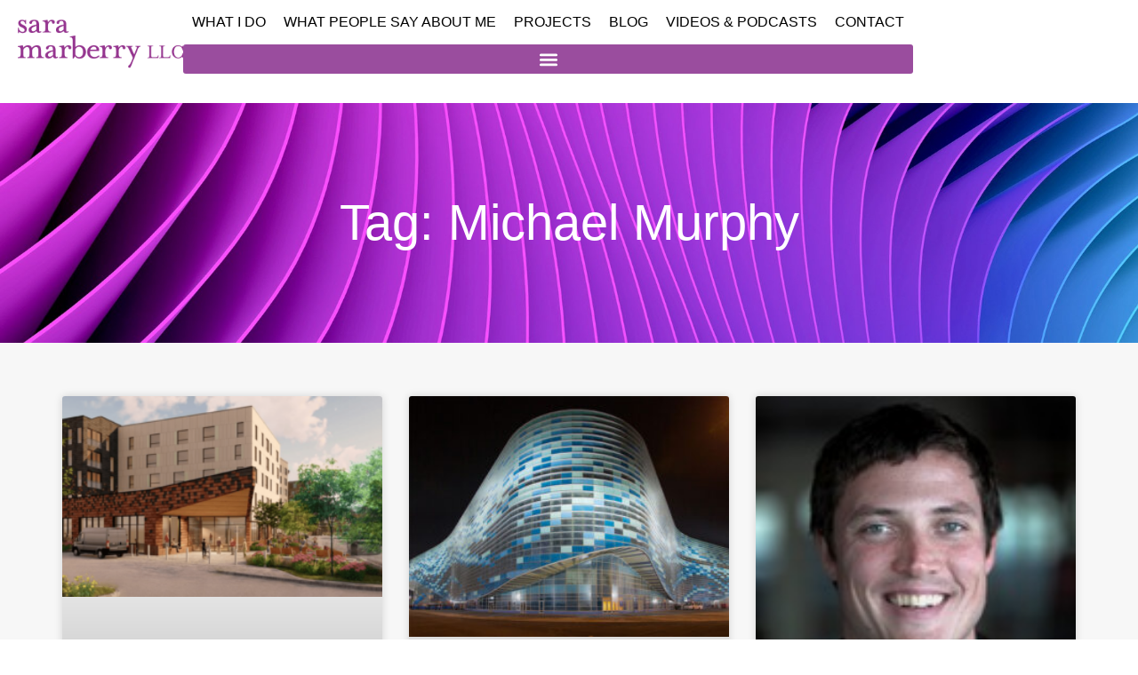

--- FILE ---
content_type: text/html; charset=utf-8
request_url: https://www.google.com/recaptcha/api2/anchor?ar=1&k=6LfhnmArAAAAAM4YLEbUAvsyPTUdV8w4zfvWL82f&co=aHR0cHM6Ly93d3cuc2FyYW1hcmJlcnJ5LmNvbTo0NDM.&hl=en&v=7gg7H51Q-naNfhmCP3_R47ho&size=invisible&anchor-ms=20000&execute-ms=30000&cb=u1356326yyyb
body_size: 48215
content:
<!DOCTYPE HTML><html dir="ltr" lang="en"><head><meta http-equiv="Content-Type" content="text/html; charset=UTF-8">
<meta http-equiv="X-UA-Compatible" content="IE=edge">
<title>reCAPTCHA</title>
<style type="text/css">
/* cyrillic-ext */
@font-face {
  font-family: 'Roboto';
  font-style: normal;
  font-weight: 400;
  font-stretch: 100%;
  src: url(//fonts.gstatic.com/s/roboto/v48/KFO7CnqEu92Fr1ME7kSn66aGLdTylUAMa3GUBHMdazTgWw.woff2) format('woff2');
  unicode-range: U+0460-052F, U+1C80-1C8A, U+20B4, U+2DE0-2DFF, U+A640-A69F, U+FE2E-FE2F;
}
/* cyrillic */
@font-face {
  font-family: 'Roboto';
  font-style: normal;
  font-weight: 400;
  font-stretch: 100%;
  src: url(//fonts.gstatic.com/s/roboto/v48/KFO7CnqEu92Fr1ME7kSn66aGLdTylUAMa3iUBHMdazTgWw.woff2) format('woff2');
  unicode-range: U+0301, U+0400-045F, U+0490-0491, U+04B0-04B1, U+2116;
}
/* greek-ext */
@font-face {
  font-family: 'Roboto';
  font-style: normal;
  font-weight: 400;
  font-stretch: 100%;
  src: url(//fonts.gstatic.com/s/roboto/v48/KFO7CnqEu92Fr1ME7kSn66aGLdTylUAMa3CUBHMdazTgWw.woff2) format('woff2');
  unicode-range: U+1F00-1FFF;
}
/* greek */
@font-face {
  font-family: 'Roboto';
  font-style: normal;
  font-weight: 400;
  font-stretch: 100%;
  src: url(//fonts.gstatic.com/s/roboto/v48/KFO7CnqEu92Fr1ME7kSn66aGLdTylUAMa3-UBHMdazTgWw.woff2) format('woff2');
  unicode-range: U+0370-0377, U+037A-037F, U+0384-038A, U+038C, U+038E-03A1, U+03A3-03FF;
}
/* math */
@font-face {
  font-family: 'Roboto';
  font-style: normal;
  font-weight: 400;
  font-stretch: 100%;
  src: url(//fonts.gstatic.com/s/roboto/v48/KFO7CnqEu92Fr1ME7kSn66aGLdTylUAMawCUBHMdazTgWw.woff2) format('woff2');
  unicode-range: U+0302-0303, U+0305, U+0307-0308, U+0310, U+0312, U+0315, U+031A, U+0326-0327, U+032C, U+032F-0330, U+0332-0333, U+0338, U+033A, U+0346, U+034D, U+0391-03A1, U+03A3-03A9, U+03B1-03C9, U+03D1, U+03D5-03D6, U+03F0-03F1, U+03F4-03F5, U+2016-2017, U+2034-2038, U+203C, U+2040, U+2043, U+2047, U+2050, U+2057, U+205F, U+2070-2071, U+2074-208E, U+2090-209C, U+20D0-20DC, U+20E1, U+20E5-20EF, U+2100-2112, U+2114-2115, U+2117-2121, U+2123-214F, U+2190, U+2192, U+2194-21AE, U+21B0-21E5, U+21F1-21F2, U+21F4-2211, U+2213-2214, U+2216-22FF, U+2308-230B, U+2310, U+2319, U+231C-2321, U+2336-237A, U+237C, U+2395, U+239B-23B7, U+23D0, U+23DC-23E1, U+2474-2475, U+25AF, U+25B3, U+25B7, U+25BD, U+25C1, U+25CA, U+25CC, U+25FB, U+266D-266F, U+27C0-27FF, U+2900-2AFF, U+2B0E-2B11, U+2B30-2B4C, U+2BFE, U+3030, U+FF5B, U+FF5D, U+1D400-1D7FF, U+1EE00-1EEFF;
}
/* symbols */
@font-face {
  font-family: 'Roboto';
  font-style: normal;
  font-weight: 400;
  font-stretch: 100%;
  src: url(//fonts.gstatic.com/s/roboto/v48/KFO7CnqEu92Fr1ME7kSn66aGLdTylUAMaxKUBHMdazTgWw.woff2) format('woff2');
  unicode-range: U+0001-000C, U+000E-001F, U+007F-009F, U+20DD-20E0, U+20E2-20E4, U+2150-218F, U+2190, U+2192, U+2194-2199, U+21AF, U+21E6-21F0, U+21F3, U+2218-2219, U+2299, U+22C4-22C6, U+2300-243F, U+2440-244A, U+2460-24FF, U+25A0-27BF, U+2800-28FF, U+2921-2922, U+2981, U+29BF, U+29EB, U+2B00-2BFF, U+4DC0-4DFF, U+FFF9-FFFB, U+10140-1018E, U+10190-1019C, U+101A0, U+101D0-101FD, U+102E0-102FB, U+10E60-10E7E, U+1D2C0-1D2D3, U+1D2E0-1D37F, U+1F000-1F0FF, U+1F100-1F1AD, U+1F1E6-1F1FF, U+1F30D-1F30F, U+1F315, U+1F31C, U+1F31E, U+1F320-1F32C, U+1F336, U+1F378, U+1F37D, U+1F382, U+1F393-1F39F, U+1F3A7-1F3A8, U+1F3AC-1F3AF, U+1F3C2, U+1F3C4-1F3C6, U+1F3CA-1F3CE, U+1F3D4-1F3E0, U+1F3ED, U+1F3F1-1F3F3, U+1F3F5-1F3F7, U+1F408, U+1F415, U+1F41F, U+1F426, U+1F43F, U+1F441-1F442, U+1F444, U+1F446-1F449, U+1F44C-1F44E, U+1F453, U+1F46A, U+1F47D, U+1F4A3, U+1F4B0, U+1F4B3, U+1F4B9, U+1F4BB, U+1F4BF, U+1F4C8-1F4CB, U+1F4D6, U+1F4DA, U+1F4DF, U+1F4E3-1F4E6, U+1F4EA-1F4ED, U+1F4F7, U+1F4F9-1F4FB, U+1F4FD-1F4FE, U+1F503, U+1F507-1F50B, U+1F50D, U+1F512-1F513, U+1F53E-1F54A, U+1F54F-1F5FA, U+1F610, U+1F650-1F67F, U+1F687, U+1F68D, U+1F691, U+1F694, U+1F698, U+1F6AD, U+1F6B2, U+1F6B9-1F6BA, U+1F6BC, U+1F6C6-1F6CF, U+1F6D3-1F6D7, U+1F6E0-1F6EA, U+1F6F0-1F6F3, U+1F6F7-1F6FC, U+1F700-1F7FF, U+1F800-1F80B, U+1F810-1F847, U+1F850-1F859, U+1F860-1F887, U+1F890-1F8AD, U+1F8B0-1F8BB, U+1F8C0-1F8C1, U+1F900-1F90B, U+1F93B, U+1F946, U+1F984, U+1F996, U+1F9E9, U+1FA00-1FA6F, U+1FA70-1FA7C, U+1FA80-1FA89, U+1FA8F-1FAC6, U+1FACE-1FADC, U+1FADF-1FAE9, U+1FAF0-1FAF8, U+1FB00-1FBFF;
}
/* vietnamese */
@font-face {
  font-family: 'Roboto';
  font-style: normal;
  font-weight: 400;
  font-stretch: 100%;
  src: url(//fonts.gstatic.com/s/roboto/v48/KFO7CnqEu92Fr1ME7kSn66aGLdTylUAMa3OUBHMdazTgWw.woff2) format('woff2');
  unicode-range: U+0102-0103, U+0110-0111, U+0128-0129, U+0168-0169, U+01A0-01A1, U+01AF-01B0, U+0300-0301, U+0303-0304, U+0308-0309, U+0323, U+0329, U+1EA0-1EF9, U+20AB;
}
/* latin-ext */
@font-face {
  font-family: 'Roboto';
  font-style: normal;
  font-weight: 400;
  font-stretch: 100%;
  src: url(//fonts.gstatic.com/s/roboto/v48/KFO7CnqEu92Fr1ME7kSn66aGLdTylUAMa3KUBHMdazTgWw.woff2) format('woff2');
  unicode-range: U+0100-02BA, U+02BD-02C5, U+02C7-02CC, U+02CE-02D7, U+02DD-02FF, U+0304, U+0308, U+0329, U+1D00-1DBF, U+1E00-1E9F, U+1EF2-1EFF, U+2020, U+20A0-20AB, U+20AD-20C0, U+2113, U+2C60-2C7F, U+A720-A7FF;
}
/* latin */
@font-face {
  font-family: 'Roboto';
  font-style: normal;
  font-weight: 400;
  font-stretch: 100%;
  src: url(//fonts.gstatic.com/s/roboto/v48/KFO7CnqEu92Fr1ME7kSn66aGLdTylUAMa3yUBHMdazQ.woff2) format('woff2');
  unicode-range: U+0000-00FF, U+0131, U+0152-0153, U+02BB-02BC, U+02C6, U+02DA, U+02DC, U+0304, U+0308, U+0329, U+2000-206F, U+20AC, U+2122, U+2191, U+2193, U+2212, U+2215, U+FEFF, U+FFFD;
}
/* cyrillic-ext */
@font-face {
  font-family: 'Roboto';
  font-style: normal;
  font-weight: 500;
  font-stretch: 100%;
  src: url(//fonts.gstatic.com/s/roboto/v48/KFO7CnqEu92Fr1ME7kSn66aGLdTylUAMa3GUBHMdazTgWw.woff2) format('woff2');
  unicode-range: U+0460-052F, U+1C80-1C8A, U+20B4, U+2DE0-2DFF, U+A640-A69F, U+FE2E-FE2F;
}
/* cyrillic */
@font-face {
  font-family: 'Roboto';
  font-style: normal;
  font-weight: 500;
  font-stretch: 100%;
  src: url(//fonts.gstatic.com/s/roboto/v48/KFO7CnqEu92Fr1ME7kSn66aGLdTylUAMa3iUBHMdazTgWw.woff2) format('woff2');
  unicode-range: U+0301, U+0400-045F, U+0490-0491, U+04B0-04B1, U+2116;
}
/* greek-ext */
@font-face {
  font-family: 'Roboto';
  font-style: normal;
  font-weight: 500;
  font-stretch: 100%;
  src: url(//fonts.gstatic.com/s/roboto/v48/KFO7CnqEu92Fr1ME7kSn66aGLdTylUAMa3CUBHMdazTgWw.woff2) format('woff2');
  unicode-range: U+1F00-1FFF;
}
/* greek */
@font-face {
  font-family: 'Roboto';
  font-style: normal;
  font-weight: 500;
  font-stretch: 100%;
  src: url(//fonts.gstatic.com/s/roboto/v48/KFO7CnqEu92Fr1ME7kSn66aGLdTylUAMa3-UBHMdazTgWw.woff2) format('woff2');
  unicode-range: U+0370-0377, U+037A-037F, U+0384-038A, U+038C, U+038E-03A1, U+03A3-03FF;
}
/* math */
@font-face {
  font-family: 'Roboto';
  font-style: normal;
  font-weight: 500;
  font-stretch: 100%;
  src: url(//fonts.gstatic.com/s/roboto/v48/KFO7CnqEu92Fr1ME7kSn66aGLdTylUAMawCUBHMdazTgWw.woff2) format('woff2');
  unicode-range: U+0302-0303, U+0305, U+0307-0308, U+0310, U+0312, U+0315, U+031A, U+0326-0327, U+032C, U+032F-0330, U+0332-0333, U+0338, U+033A, U+0346, U+034D, U+0391-03A1, U+03A3-03A9, U+03B1-03C9, U+03D1, U+03D5-03D6, U+03F0-03F1, U+03F4-03F5, U+2016-2017, U+2034-2038, U+203C, U+2040, U+2043, U+2047, U+2050, U+2057, U+205F, U+2070-2071, U+2074-208E, U+2090-209C, U+20D0-20DC, U+20E1, U+20E5-20EF, U+2100-2112, U+2114-2115, U+2117-2121, U+2123-214F, U+2190, U+2192, U+2194-21AE, U+21B0-21E5, U+21F1-21F2, U+21F4-2211, U+2213-2214, U+2216-22FF, U+2308-230B, U+2310, U+2319, U+231C-2321, U+2336-237A, U+237C, U+2395, U+239B-23B7, U+23D0, U+23DC-23E1, U+2474-2475, U+25AF, U+25B3, U+25B7, U+25BD, U+25C1, U+25CA, U+25CC, U+25FB, U+266D-266F, U+27C0-27FF, U+2900-2AFF, U+2B0E-2B11, U+2B30-2B4C, U+2BFE, U+3030, U+FF5B, U+FF5D, U+1D400-1D7FF, U+1EE00-1EEFF;
}
/* symbols */
@font-face {
  font-family: 'Roboto';
  font-style: normal;
  font-weight: 500;
  font-stretch: 100%;
  src: url(//fonts.gstatic.com/s/roboto/v48/KFO7CnqEu92Fr1ME7kSn66aGLdTylUAMaxKUBHMdazTgWw.woff2) format('woff2');
  unicode-range: U+0001-000C, U+000E-001F, U+007F-009F, U+20DD-20E0, U+20E2-20E4, U+2150-218F, U+2190, U+2192, U+2194-2199, U+21AF, U+21E6-21F0, U+21F3, U+2218-2219, U+2299, U+22C4-22C6, U+2300-243F, U+2440-244A, U+2460-24FF, U+25A0-27BF, U+2800-28FF, U+2921-2922, U+2981, U+29BF, U+29EB, U+2B00-2BFF, U+4DC0-4DFF, U+FFF9-FFFB, U+10140-1018E, U+10190-1019C, U+101A0, U+101D0-101FD, U+102E0-102FB, U+10E60-10E7E, U+1D2C0-1D2D3, U+1D2E0-1D37F, U+1F000-1F0FF, U+1F100-1F1AD, U+1F1E6-1F1FF, U+1F30D-1F30F, U+1F315, U+1F31C, U+1F31E, U+1F320-1F32C, U+1F336, U+1F378, U+1F37D, U+1F382, U+1F393-1F39F, U+1F3A7-1F3A8, U+1F3AC-1F3AF, U+1F3C2, U+1F3C4-1F3C6, U+1F3CA-1F3CE, U+1F3D4-1F3E0, U+1F3ED, U+1F3F1-1F3F3, U+1F3F5-1F3F7, U+1F408, U+1F415, U+1F41F, U+1F426, U+1F43F, U+1F441-1F442, U+1F444, U+1F446-1F449, U+1F44C-1F44E, U+1F453, U+1F46A, U+1F47D, U+1F4A3, U+1F4B0, U+1F4B3, U+1F4B9, U+1F4BB, U+1F4BF, U+1F4C8-1F4CB, U+1F4D6, U+1F4DA, U+1F4DF, U+1F4E3-1F4E6, U+1F4EA-1F4ED, U+1F4F7, U+1F4F9-1F4FB, U+1F4FD-1F4FE, U+1F503, U+1F507-1F50B, U+1F50D, U+1F512-1F513, U+1F53E-1F54A, U+1F54F-1F5FA, U+1F610, U+1F650-1F67F, U+1F687, U+1F68D, U+1F691, U+1F694, U+1F698, U+1F6AD, U+1F6B2, U+1F6B9-1F6BA, U+1F6BC, U+1F6C6-1F6CF, U+1F6D3-1F6D7, U+1F6E0-1F6EA, U+1F6F0-1F6F3, U+1F6F7-1F6FC, U+1F700-1F7FF, U+1F800-1F80B, U+1F810-1F847, U+1F850-1F859, U+1F860-1F887, U+1F890-1F8AD, U+1F8B0-1F8BB, U+1F8C0-1F8C1, U+1F900-1F90B, U+1F93B, U+1F946, U+1F984, U+1F996, U+1F9E9, U+1FA00-1FA6F, U+1FA70-1FA7C, U+1FA80-1FA89, U+1FA8F-1FAC6, U+1FACE-1FADC, U+1FADF-1FAE9, U+1FAF0-1FAF8, U+1FB00-1FBFF;
}
/* vietnamese */
@font-face {
  font-family: 'Roboto';
  font-style: normal;
  font-weight: 500;
  font-stretch: 100%;
  src: url(//fonts.gstatic.com/s/roboto/v48/KFO7CnqEu92Fr1ME7kSn66aGLdTylUAMa3OUBHMdazTgWw.woff2) format('woff2');
  unicode-range: U+0102-0103, U+0110-0111, U+0128-0129, U+0168-0169, U+01A0-01A1, U+01AF-01B0, U+0300-0301, U+0303-0304, U+0308-0309, U+0323, U+0329, U+1EA0-1EF9, U+20AB;
}
/* latin-ext */
@font-face {
  font-family: 'Roboto';
  font-style: normal;
  font-weight: 500;
  font-stretch: 100%;
  src: url(//fonts.gstatic.com/s/roboto/v48/KFO7CnqEu92Fr1ME7kSn66aGLdTylUAMa3KUBHMdazTgWw.woff2) format('woff2');
  unicode-range: U+0100-02BA, U+02BD-02C5, U+02C7-02CC, U+02CE-02D7, U+02DD-02FF, U+0304, U+0308, U+0329, U+1D00-1DBF, U+1E00-1E9F, U+1EF2-1EFF, U+2020, U+20A0-20AB, U+20AD-20C0, U+2113, U+2C60-2C7F, U+A720-A7FF;
}
/* latin */
@font-face {
  font-family: 'Roboto';
  font-style: normal;
  font-weight: 500;
  font-stretch: 100%;
  src: url(//fonts.gstatic.com/s/roboto/v48/KFO7CnqEu92Fr1ME7kSn66aGLdTylUAMa3yUBHMdazQ.woff2) format('woff2');
  unicode-range: U+0000-00FF, U+0131, U+0152-0153, U+02BB-02BC, U+02C6, U+02DA, U+02DC, U+0304, U+0308, U+0329, U+2000-206F, U+20AC, U+2122, U+2191, U+2193, U+2212, U+2215, U+FEFF, U+FFFD;
}
/* cyrillic-ext */
@font-face {
  font-family: 'Roboto';
  font-style: normal;
  font-weight: 900;
  font-stretch: 100%;
  src: url(//fonts.gstatic.com/s/roboto/v48/KFO7CnqEu92Fr1ME7kSn66aGLdTylUAMa3GUBHMdazTgWw.woff2) format('woff2');
  unicode-range: U+0460-052F, U+1C80-1C8A, U+20B4, U+2DE0-2DFF, U+A640-A69F, U+FE2E-FE2F;
}
/* cyrillic */
@font-face {
  font-family: 'Roboto';
  font-style: normal;
  font-weight: 900;
  font-stretch: 100%;
  src: url(//fonts.gstatic.com/s/roboto/v48/KFO7CnqEu92Fr1ME7kSn66aGLdTylUAMa3iUBHMdazTgWw.woff2) format('woff2');
  unicode-range: U+0301, U+0400-045F, U+0490-0491, U+04B0-04B1, U+2116;
}
/* greek-ext */
@font-face {
  font-family: 'Roboto';
  font-style: normal;
  font-weight: 900;
  font-stretch: 100%;
  src: url(//fonts.gstatic.com/s/roboto/v48/KFO7CnqEu92Fr1ME7kSn66aGLdTylUAMa3CUBHMdazTgWw.woff2) format('woff2');
  unicode-range: U+1F00-1FFF;
}
/* greek */
@font-face {
  font-family: 'Roboto';
  font-style: normal;
  font-weight: 900;
  font-stretch: 100%;
  src: url(//fonts.gstatic.com/s/roboto/v48/KFO7CnqEu92Fr1ME7kSn66aGLdTylUAMa3-UBHMdazTgWw.woff2) format('woff2');
  unicode-range: U+0370-0377, U+037A-037F, U+0384-038A, U+038C, U+038E-03A1, U+03A3-03FF;
}
/* math */
@font-face {
  font-family: 'Roboto';
  font-style: normal;
  font-weight: 900;
  font-stretch: 100%;
  src: url(//fonts.gstatic.com/s/roboto/v48/KFO7CnqEu92Fr1ME7kSn66aGLdTylUAMawCUBHMdazTgWw.woff2) format('woff2');
  unicode-range: U+0302-0303, U+0305, U+0307-0308, U+0310, U+0312, U+0315, U+031A, U+0326-0327, U+032C, U+032F-0330, U+0332-0333, U+0338, U+033A, U+0346, U+034D, U+0391-03A1, U+03A3-03A9, U+03B1-03C9, U+03D1, U+03D5-03D6, U+03F0-03F1, U+03F4-03F5, U+2016-2017, U+2034-2038, U+203C, U+2040, U+2043, U+2047, U+2050, U+2057, U+205F, U+2070-2071, U+2074-208E, U+2090-209C, U+20D0-20DC, U+20E1, U+20E5-20EF, U+2100-2112, U+2114-2115, U+2117-2121, U+2123-214F, U+2190, U+2192, U+2194-21AE, U+21B0-21E5, U+21F1-21F2, U+21F4-2211, U+2213-2214, U+2216-22FF, U+2308-230B, U+2310, U+2319, U+231C-2321, U+2336-237A, U+237C, U+2395, U+239B-23B7, U+23D0, U+23DC-23E1, U+2474-2475, U+25AF, U+25B3, U+25B7, U+25BD, U+25C1, U+25CA, U+25CC, U+25FB, U+266D-266F, U+27C0-27FF, U+2900-2AFF, U+2B0E-2B11, U+2B30-2B4C, U+2BFE, U+3030, U+FF5B, U+FF5D, U+1D400-1D7FF, U+1EE00-1EEFF;
}
/* symbols */
@font-face {
  font-family: 'Roboto';
  font-style: normal;
  font-weight: 900;
  font-stretch: 100%;
  src: url(//fonts.gstatic.com/s/roboto/v48/KFO7CnqEu92Fr1ME7kSn66aGLdTylUAMaxKUBHMdazTgWw.woff2) format('woff2');
  unicode-range: U+0001-000C, U+000E-001F, U+007F-009F, U+20DD-20E0, U+20E2-20E4, U+2150-218F, U+2190, U+2192, U+2194-2199, U+21AF, U+21E6-21F0, U+21F3, U+2218-2219, U+2299, U+22C4-22C6, U+2300-243F, U+2440-244A, U+2460-24FF, U+25A0-27BF, U+2800-28FF, U+2921-2922, U+2981, U+29BF, U+29EB, U+2B00-2BFF, U+4DC0-4DFF, U+FFF9-FFFB, U+10140-1018E, U+10190-1019C, U+101A0, U+101D0-101FD, U+102E0-102FB, U+10E60-10E7E, U+1D2C0-1D2D3, U+1D2E0-1D37F, U+1F000-1F0FF, U+1F100-1F1AD, U+1F1E6-1F1FF, U+1F30D-1F30F, U+1F315, U+1F31C, U+1F31E, U+1F320-1F32C, U+1F336, U+1F378, U+1F37D, U+1F382, U+1F393-1F39F, U+1F3A7-1F3A8, U+1F3AC-1F3AF, U+1F3C2, U+1F3C4-1F3C6, U+1F3CA-1F3CE, U+1F3D4-1F3E0, U+1F3ED, U+1F3F1-1F3F3, U+1F3F5-1F3F7, U+1F408, U+1F415, U+1F41F, U+1F426, U+1F43F, U+1F441-1F442, U+1F444, U+1F446-1F449, U+1F44C-1F44E, U+1F453, U+1F46A, U+1F47D, U+1F4A3, U+1F4B0, U+1F4B3, U+1F4B9, U+1F4BB, U+1F4BF, U+1F4C8-1F4CB, U+1F4D6, U+1F4DA, U+1F4DF, U+1F4E3-1F4E6, U+1F4EA-1F4ED, U+1F4F7, U+1F4F9-1F4FB, U+1F4FD-1F4FE, U+1F503, U+1F507-1F50B, U+1F50D, U+1F512-1F513, U+1F53E-1F54A, U+1F54F-1F5FA, U+1F610, U+1F650-1F67F, U+1F687, U+1F68D, U+1F691, U+1F694, U+1F698, U+1F6AD, U+1F6B2, U+1F6B9-1F6BA, U+1F6BC, U+1F6C6-1F6CF, U+1F6D3-1F6D7, U+1F6E0-1F6EA, U+1F6F0-1F6F3, U+1F6F7-1F6FC, U+1F700-1F7FF, U+1F800-1F80B, U+1F810-1F847, U+1F850-1F859, U+1F860-1F887, U+1F890-1F8AD, U+1F8B0-1F8BB, U+1F8C0-1F8C1, U+1F900-1F90B, U+1F93B, U+1F946, U+1F984, U+1F996, U+1F9E9, U+1FA00-1FA6F, U+1FA70-1FA7C, U+1FA80-1FA89, U+1FA8F-1FAC6, U+1FACE-1FADC, U+1FADF-1FAE9, U+1FAF0-1FAF8, U+1FB00-1FBFF;
}
/* vietnamese */
@font-face {
  font-family: 'Roboto';
  font-style: normal;
  font-weight: 900;
  font-stretch: 100%;
  src: url(//fonts.gstatic.com/s/roboto/v48/KFO7CnqEu92Fr1ME7kSn66aGLdTylUAMa3OUBHMdazTgWw.woff2) format('woff2');
  unicode-range: U+0102-0103, U+0110-0111, U+0128-0129, U+0168-0169, U+01A0-01A1, U+01AF-01B0, U+0300-0301, U+0303-0304, U+0308-0309, U+0323, U+0329, U+1EA0-1EF9, U+20AB;
}
/* latin-ext */
@font-face {
  font-family: 'Roboto';
  font-style: normal;
  font-weight: 900;
  font-stretch: 100%;
  src: url(//fonts.gstatic.com/s/roboto/v48/KFO7CnqEu92Fr1ME7kSn66aGLdTylUAMa3KUBHMdazTgWw.woff2) format('woff2');
  unicode-range: U+0100-02BA, U+02BD-02C5, U+02C7-02CC, U+02CE-02D7, U+02DD-02FF, U+0304, U+0308, U+0329, U+1D00-1DBF, U+1E00-1E9F, U+1EF2-1EFF, U+2020, U+20A0-20AB, U+20AD-20C0, U+2113, U+2C60-2C7F, U+A720-A7FF;
}
/* latin */
@font-face {
  font-family: 'Roboto';
  font-style: normal;
  font-weight: 900;
  font-stretch: 100%;
  src: url(//fonts.gstatic.com/s/roboto/v48/KFO7CnqEu92Fr1ME7kSn66aGLdTylUAMa3yUBHMdazQ.woff2) format('woff2');
  unicode-range: U+0000-00FF, U+0131, U+0152-0153, U+02BB-02BC, U+02C6, U+02DA, U+02DC, U+0304, U+0308, U+0329, U+2000-206F, U+20AC, U+2122, U+2191, U+2193, U+2212, U+2215, U+FEFF, U+FFFD;
}

</style>
<link rel="stylesheet" type="text/css" href="https://www.gstatic.com/recaptcha/releases/7gg7H51Q-naNfhmCP3_R47ho/styles__ltr.css">
<script nonce="qSrEd_tjSdl8sNtooFMPlA" type="text/javascript">window['__recaptcha_api'] = 'https://www.google.com/recaptcha/api2/';</script>
<script type="text/javascript" src="https://www.gstatic.com/recaptcha/releases/7gg7H51Q-naNfhmCP3_R47ho/recaptcha__en.js" nonce="qSrEd_tjSdl8sNtooFMPlA">
      
    </script></head>
<body><div id="rc-anchor-alert" class="rc-anchor-alert"></div>
<input type="hidden" id="recaptcha-token" value="[base64]">
<script type="text/javascript" nonce="qSrEd_tjSdl8sNtooFMPlA">
      recaptcha.anchor.Main.init("[\x22ainput\x22,[\x22bgdata\x22,\x22\x22,\[base64]/[base64]/bmV3IFpbdF0obVswXSk6Sz09Mj9uZXcgWlt0XShtWzBdLG1bMV0pOks9PTM/bmV3IFpbdF0obVswXSxtWzFdLG1bMl0pOks9PTQ/[base64]/[base64]/[base64]/[base64]/[base64]/[base64]/[base64]/[base64]/[base64]/[base64]/[base64]/[base64]/[base64]/[base64]\\u003d\\u003d\x22,\[base64]\\u003d\x22,\x22XsKew4oaw6fChcO0S8O9wqF+OsKuOMK1eWlKw7HDrwbDjsK/wpbCv03Dvl/DlzALaDUXewA6R8KuwrZiwrtGIwYlw6TCrQx7w63CiW95wpAPHUjClUYow4fCl8Kqw4lCD3fCpXXDs8KNHcK5wrDDjFkVIMK2woTDlsK1I1Mfwo3CoMOcd8OVwo7DtzTDkF0HfMK4wrXDtMO/YMKWwrp/w4UcLV/CtsKkACZ8Ki/CjUTDnsKBw4TCmcOtw4PCicOwZMKmwpHDphTDvh7Dm2IkwoDDscKtT8K7EcKeI2kdwrMQwro6eAHDuAl4w6XCoDfCl2J2wobDjS/DnUZUw53DiGUOw5crw67DrCDCiCQ/w6LConpjG3BtcVfDoiErLcOeTFXCrcOwW8OcwrtEDcK9wrbCpMOAw6TCvgXCnngULCIaFGc/w6jDnTtbWCzCq2hUwpbCgsOiw6ZmE8O/wpnDjGwxDsKIJC3CnF7Cm149wrrCoMK+PTBHw5nDhzjCrsONM8Kvw5oJwrUWw7wdX8OYHcK8w5rDisK4CiB9w7zDnMKHw58Sa8Oqw57CkR3CiMO/w44Mw4LDgcKAwrPCtcKCw7fDgMK7w4Ftw4zDv8ObRHgydsKowqfDhMOkw5cVNhgJwrt2fFPCoSDDnsOWw4jCo8KSb8K7Qj7DsGsjwpwfw7RQwrTCpyTDpsOdcS7DqXrDmsKgwr/DgQjDkkvCk8O2wr9KEQ7CqmMSwqZaw791w6FcJMOsDx1aw53CgsKQw63ClDLCkgjCjXfClW7CthphV8OHKUdCKMK4wr7DgSYrw7PCqjXDgcKXJsKYP0XDmcKRw4jCpyvDrzI+w5zCrzkRQ0Fnwr9YKMOjBsK3w6PCpn7CjVPCn8KNWMKeLxpeRjYWw6/DhsKhw7LCrXh6WwTDqjI4AsOhZAF7RQnDl0zDswoSwqYzwpoxaMKWwqh1w4UPwrN+eMOkU3E9JjXCoVzCnx8tVwIDQxLDqcKew4k7w7LDmcOQw5t/woPCqsKZCRFmwqzCmQrCtXxZccOJcsK0worCmsKAwo/CisOjXWzDhsOjb0zDpiFSQEJwwqdMwqAkw6fCjcKkwrXCscKowqEfTgnDmVkHw6DCgsKjeQhSw5lVw5tdw6bCmsKEw7rDrcO+UDRXwrw9wo9caQDCt8K/w6Ymwox4wr9GQQLDoMK4LjcoLgvCqMKXGcOmwrDDgMOoYMKmw4IsOMK+wqwfwq3CscK4amNfwq0Lw6VmwrEpw5/DpsKQb8KowpByRR7CpGMKw7QLfREEwq0jw4bDqsO5wrbDq8Kkw7wHwr5nDFHDnsKMwpfDuGjCmsOjYsKzw4/ChcKnW8KHCsOkXSrDocK/bV7Dh8KhMsOxdmvCl8O6d8OMw55VQcKNw5/CuW17wpU6fjs7wqTDsG3DqsOHwq3DiMKqKx9/w4rDhsObwpnCgVHCpCFqwo9tRcODRsOMwofCnMKuwqTChmHCqsO+f8KYDcKWwq7DrmVaYXtlRcKGfMKsHcKhwqrCuMONw4EKw7Bww6PCnDZYwr7Cpn7DpkTCtkHCvk4Lw5PDjsKnF8Khwq00QQgjwrbCpsOfFX/CtVRFwrUMw6dHOsK0QUwWQ8OpKVfDoCJXwogWwoPDvMO/WMKgO8K+wrZvw53Cs8KTWcKEasKzQ8O6PG8fwpzCnMKcMB/CkWnDmsKrYUE7dDwyEgLCn8OOAMOpw7J4M8KBw6doF2bCjHrCiyrDnXjCisO3ZCHDisOyKcKpw5kIbsKCBTvCl8KkODsJCsK6OCJgw4UybsKoSR3DosOcwpLCtDZHfsK1eTszwrolw6rCqMKHDsO/UcOKw5BswqTDuMKtw43Dg1MwLcOPwoBlwpHDpG8awp/CiDvCucKBwp4CwrrDszLDm2RMw5lyYMKDw5LCn1fDjsKuwpjDmsOxw40/M8OLwrI5O8KVc8KHY8KTwqjDmQdMw5d6Xl81C24SdDDDpMKkDSrDk8OcXMOFw4TCmRLDuMK9WgAnXsO7HzQUe8OZBAPDojdWGMKTw6vCmcKNaW7DpG3DlMOIwoPDnMKwW8Kww5bCkh7CisKTw5VQw44BOzbDrAlKwpVLwp1cLmxwwqfCj8KKFMOBCk/DmlA2wrPDrMOFw4XCvEBGw7HCjcKNRMKJbRVcNRbDoXoXZMKtwq3DmmMyLF1PWhzDiBDDtxgWwo8RNX3CmgnDuHB9GMO5w7PCtX7DnsOMZ1FawqFJcX1Iw4DDucOmw4Q7wqBaw6ZJwr/DoyZJdlXDkG4ib8ONIMK9wrrDgmfCljLDoQZ6UcK0woV8EzHCusOawp3Cmw7CrMOMw5XDuWNoDADDuAPDgMKHwphww5PCjS52w6PDoEZ6w5/CgXxtA8OFXsO4OMKUwr0Iw5LDgMOPb3DDqznCjhXCt3/CrkTDtFjCqyrCl8KqAcOTHcKkB8KdfHbDiFpPwrLDgWIKJx49BBvCkD7CljXDssKaSkExwph6w6oAw4DDnMOaJx0ew7rDuMKIwpLCkcOIwpHDl8O1IlXCjWNNDsKHwozCsV4HwooCcmPCtnptw7DDj8OVbg/CusO+fMO8w4LDqQwVM8OCwo/DuhFsDMO5w4Qsw4tIw4LDvQTDhSwBK8Ozw50mw5Ycw6AacMONeBLDoMKZw7E9YsKHSMKiJ2HDtcKyEjMPw4gEw7jClMK6cyrCvsOpTcOHd8KPW8ObbMKmDsO5wpvCvxt5wr5YQcOaHcKTw4dvw798csOZRMKIRsOdBcKow5oPOkXCuH/DscOLwprDhsOAS8Kcw5HDjsKmw79/BMKbIsONw7wIwoJdw7R6wrl4wqDDjMO5w7PDgm1Ea8KJdMKZwpJEwqTCtsKew7k/Yg90w47DhWJcLQrCpmUsLcKqw44XwqrCqiVewprDpAbDt8OcwrjDsMOhw6vCksKNw45USMKtCTHCiMOnP8KPV8KpwpAiwp/Dv14uwozDj11Nw63DoVtHUzjDvUjCq8KiwoLDpcOZw4poKgNow6HCmsKFbMK0w7JkwrHDrcOdw5PDlcOwL8OGw5nDiRoNw7pbbis6wrlwR8OxAhptw7how7/Ckl5kw7LCtsKJHTYAci3DrQHCuMO4w7zCl8KuwphLIkhPw5LDnyXCgsKTSmR4w53Cp8K0w6VAEHcOw77DpWHCh8K3wr08GsK+GMKDwr7CsW/DssOAwoFFwpkmGMO3w4USfsKRw7DCmcKAwqfCk2/DsMKawqtqwqNzwoJhWsO/[base64]/[base64]/CisKawrJtPMK8fFRPwrHCu8KKD8KSS180XMOtw5FFf8KnZcKFw7ZVczwRPsKlHcKZwqB6F8OyZMOuw75Pw7nDnRTDssKZw6/CoGTDkMONCVrChsKWVsKkXsOXw4fDhxhUFcKqwpbDtcOYF8Owwo8Tw5/[base64]/DgQAodRQGwqsLw6PDiMOGwpwNT8KuFEhkesOmG8K+WMKCwrpjwpt5HcOBHGExwpzCscOtwpjDuSpyaG3CuBd3IsKBSWnCigfDjn7CocKCYMOGw47DnMOoXsOhRl/CosOJwrRXw4U6RcKqwqnDiDnCn8KnVxN9wqERwr/Csw/DqADCnxkcwqFoZB/Cr8ONwrrDrsKcYcKtwqTCngLDqiE3SQXCuAkEMVtywr3CmcOAbsKYwq0bw7vCpFbCsMO5MkTCssKMwqDCtF40w4pOw7DDoHHDnsKSwok5w7lxExjClXTCnsKnwrpjw5zCu8Khw73CksK/GC4AwrTDvhphHGHCj8KJM8OJLMKfwrZbQsKcDsKIwqZOGXt/EyNUw5jDnGDCumYbCsO+clzDiMKJP1XDs8KTH8OVw6d7KWrCghpSd2bDgWA1wrJdwpvCpUpRw5EWBsKWSkwcJ8OSw6whwrBXSDdoH8O9w78oSMO3UsKTZMOxRyPCpcO6wr5Rw5rDq8O3w6rDh8OdZiDDvMOzAsKjN8KNLX7DmwXDkMOIw5nCqcOPw4s/wqjDssORwrrCmcO5eiVwG8Kyw5xCw7XDniEnXjvCrmhWQMK9w43DqsOWwo8scMKBZcOFcsKpwrvCuwZzcsOvw63DrATCgMKWGQ4Wwo/DlwwhA8OkUHrCkcKEwpgIwohAw4bDpA9HwrPDpsK2wqDCoTQ3wpPCk8OUHktqwr/[base64]/[base64]/CjcOtw7vDoEBLJMOQCjPCgWp7w4vDh8KqRQbCuHZlw4zDjzbCsDB/G2PCsA0jIQkgM8Kqw4/Cg2vDt8KXB1Qsw7w6woLDvQ9dPMOcMCrDggcjw7jCrm8Sa8OYw7/[base64]/Ct8KPHxwaMEEcaE5cwrgtw7lWw6PCq8KwwpRNw5zDu2rCs1XDiyU4PcK8TiZ9BcOTHMKSwoPDvsOHcEdGwqbDvMKVwo1ew4zDpcK/b1/DvsKedRjDgWJgwoYKXsOwcEZfw6B+wpkfwrbDvDHCgxJvw6PDoMKrwo5IRMOmwrLDlsKDwprDiFnCtHlMUwjCgMOfRQQrwqd9w4xsw6/Dl1R/FsKUFV8DYQDCrcKpwpPCr21Ow4BxcFYgXR9Dw7UPDhA/wqtlw4hOJD5FwqvCgcO/w5bCl8KIwo1OFsOxwpbCkcKUNwHDmlPCmsOsMcOIY8Otw4LDkcKkHCdxdEzCv0R9T8OeKMOBcF4lDzZLwoIvwq3CkcKQPjATQMOGw7fCncOsdcO8wr/CmcOQAh/DrBpJw5QQXFZgw4Aow5zDusKrDMK0fCg0dsKVwo5HVVFvBlHDqcOhwpI1w47DlFvDsS1BLkklwoobwp3DvMKjw5o1wrHClUnCjMOpN8K4wqnCicKrAw3DpT3Cv8OZw60vMQUBw657wrl2w5/Cl2HDsiwpecOjdiVwwo7CgTfCu8OuKsK8L8OKGsKhw53CgsKQw6E7DjZpw5TDpcOEw6vDjcKHw6UqeMKuecKCw5R0wq7CgiLDpMK1wpzDnXjCtg5iCRfCqsKiw4gXw6DDu2rCtMKPd8KHHcKSw7bDj8OAwoMmwoDCjGnCvcOqw7/Dk13Ck8OiAMOaOsOUNAjCpMKIRcKyGFALwp5cwqbCgw7DucKHwrNswpoTBS9Fw6DDoMKpw4TDkMOywobCjsKFw7QZwpxgF8K1ZcODw53CrcKJw5DDtMKVwq0mw63DswRQaXYSXcOqwqcow4/CsFDDqwTDuMO+wrHDlgnCqMOhwqhTw4jDsF/DqBs7w6RQOMKHVsKaO2fCtsK/wqUwBsKTdzVsaMOfwrJWw5fCm3jDrsO9w68KF14/w6kJU3BqwrpOWsOSA3TChcKLUnHCgsK2TcKqGDXCmxjDr8OVw7PCkMKyJ31vw4J5wqRxZ3VqIsOMPsKrwrfCvcOYCHbDtMOjwoMBw4UVw4tGwrvClcK9YMKSw6rDvW7DjFPDjsOresKZMzANw5fDuMKxwq3CuhZnw4XCqcK3w6w8OMOuBMOtH8OfShZ5SsOFw47CiGk/[base64]/B1wIZ8KGw4TCr0tPV8Orw4rDun/DssOowo0iPlsYwrvDsUzDr8Ovw7oNw5fDmcOjwq/Ck11YdDXDgMKzO8OZwr3DqMKXw7gTw67Cm8OtN3DDmMOwfkXCuMK7TAPCl1jCjcOGdxrCoRnDuMOTw4tZGMK0W8OcLMO1MAbDnsOKUMOFG8OsXMKqwrLDkMO/cD5Zw77CusOJJ0nCosOGNMKoBcOdwrIgwqNddsKqw6PDksO1JMObPC/Ckm3CpcOwwrkuwqJYw4tbw6LCrUDDnUDCrxfCiDjDpcOTdcKOw7rCocOOw73Ch8O6w7TDuBE/M8O6JELDrABqw7rDrW4Kw5l+YAvCik7DhCnCrMOHP8KfVsOUbsKnNjhuXVELwqsgNcKBw4/DuU8Ew71Zw67DlcKyfcKXw7pPw7fDgTXCtCUBLzrDlEXChxgTw5Fcw4h4SzjCgMOdw7DCrMKQw4hLw5TDnMOQw4JgwooeCcOQeMO8McKJd8Otw6/CiMOvw5bCjcKxI04nEAgjwp7Ct8K3G1/Cq2VNMsOXOcOUw5fCq8KDPMOURcK3wpLCoMOhwoDDicO7OiVWw6BHwrcfL8KMBMO4UcOXw4ZbacOtD1LDvnLDn8KhwpEVXUPDuG/[base64]/w5rDqTsKwokfw7xhJEjCscOiJ8Kww74ew7DCrMO5w5TDm0nDocKeNcKyw6LDt8KwYMOUwpDDsnfDiMOAPVnDglpdSsOTwqHDvsO8NQ8mw5cEwoZxK3Y5asO3wrfDmsKLwpnCtFjCr8Oaw4tOOS/Ck8K5fMOdwqXCtD8xwrvCh8OtwqAsBMOswrR9c8KAHnnCp8OlBiXDgFTDig3DkyHClsOhw6AxwojDgglAEyJew5bDnmLDkwwrK2NDB8OyA8O1Z2jDgsKcNEdRIDfDqH/Ci8ORw4oow43DmMKZwqZYw6IVw57DjCDDsMK8EELDm1jDqVo6w5HDnsKuw6piVcKBw5XChkAcw7rCucKGw4Maw57Cr3xGMsOIGBfDmcKXZcOww70iwpsTNVHDmsKvfxPCrl1Iwop0Z8OqwqDDpwXCgMOww4dQw5vCrEYswpV6w4LDpRHCnUfDhcKiwrzCvB/DsMO0wp7Ct8Omw50+w6vDhlBJb1MVwrxIYsO9P8K5FcKUwrhBD3LClXXDvlDDu8KpBBjCtsKxwqXCqn9Cw6nCs8OCNADCtkFKb8KgZT3DnGxSO2xXJ8OPAEc1bk3DjFXDiRPDpsKRw5PDs8O9NsOEHyjCs8KXShUKBMKGwo4oOTnDtV5eKMKtw7/CvsOiZsOmw57CrWTCp8Ocw6YLwo/CuSnDj8Ovw4lDwq0vworDjsK0EcKsw7R4woHDvnvDgj1gw4LDvDnCmiLCvcO6AsO7McO4IEc5wqlUwoB1wp/DiDUcTio+w6tOFMKpfXkmwo/Dpj08M2rCqcOmYsOdwq1tw47CscO1TcOVw7DDicK3U1LDqsK2e8K3w4rDjm0Rwpskw7PCs8KDdklUwqDDhTNTwofDh3XDnnsnZivCpsOTw6jDrGt5w4bDicOJC0lcw4/[base64]/DqDvChmPDksK7wozCnWMUH3Q9QBUGdMK/S8Kzw5jCi0DDmU8Tw6PCvWVLMnvCglnDisOCw7XCgUoDIcOnw6s3wph2wqbDisKuw483fcOoGwcywrhww6fCicO5JSIIeyw7w4gCwoEKwoXCizbCqsKTwo8cD8Kdwo3DmkTCkxDDv8K3QBDDlQBlGW7Dj8KcXwsMZh/Co8OsWw0hb8O1w7pHNMOvw5jCrS7DumV/w598EUtCw6oeCHnDgyXCvCzDvcKWwrfCthRqI2LCkyMtw4TCmMK0W0xsH3bDhh0FTsKVw47DmHfCoi/DksO1w7TCpWzCsX3DgcK1wpjDt8OsFsOlwo9TcjZfQjLCqnTCukRRw6PCucOVfSwECcOFwrHDoR7DrwRVw6nDrVx9ccK+PlbChx3Cl8KcN8ODJjnDm8O4aMKdIMK8w6/[base64]/DjsKuwq9Zfkd0wrHDvgLCvSNxwrnDjwPDlWpQw7XDhh/CpzAXwoHCgwHDnsO+AMOLR8KkwofCqB/CtsO/NcOSSFJRwq/CtUTDncKtw7DDssObfsORwqHDgGNiNcKfw5jDp8KjTcO/[base64]/CmcOJV2nDlcKEwoZTSMOLw7kDwrvClAjCksO6fwFIMyMlR8OJG0tRwo7CkQDCtVTCoGvDt8KQw6fDiCsKCA9CwoLDrh4swo9zwpFTEMOwb1vDscOAc8KZwoZINsKiw5TCvsOsBwzClMK/w4BJw7DCr8KlVSgXUMOhwrLDm8KgwrgSKFFBOhVyw63CnMOrwrvDmsK/[base64]/w7HCjkPDgsOhw67DmsKKwq44w7TDlcO/XwDDk3TDmGImwqMOwp/CghlIw4nCiBvCkwYCw67DryI/E8KOw4vCnQrCjD5ewposw4zCuMK6w7BaH1NxJMKrIMO5L8O0wp8Hw7jDgMKbw5tHByciTMOMXyZUGkQBw4PDjmnCimRpTxBlw4TCgRYEw6TCq1Idw6/DhhTCqsKLB8KPWWMrwprDkcKfw6HDhsOLw67DjsOtwprDg8OawpjCk2vDvmwLwpJVwpXDimTDj8KzGQkmTxAzw70MOG9GwoMqKMOwOGRzbA/ChMKTw47Co8KtwrlOw4t7wo5RJ17Ds1TCm8KrcGFOwqpTY8OGVMOGwoIdc8KpwqwUw5NwI2Iww7MFw605YsOcfj7CqDvCg35Nw4zCkMOCwr/ChsKmwpLDlD3CiTnDgcK5JMOOw47CgMK/[base64]/DuHPCs3BhUjjDg8KFw4nDrcOtwoPChsOQdRIhw4MZPcOELmHDosKcw49gw6jClcOCDMOgwqHCq1wfwpfCpcOBw7R8ADxowo/[base64]/J8KBw63DimUew5tBw55YbcKTYlXDmcOhI8O/w6LCrsOKwq4Sf03CpkPDrhkjwqcNw5/Cp8O/OEvDhMK0bFvDrsKEXMKmW37DjCVewoxpw7TCvC0OIcOYNhEXwpMfLsKow5fDggfCulrDvDzCqsOBwpXCicKxeMOHV286w4NqWlxmUMObSFHDpMKrGMKsw4IxICXDiTMLHG3DtcKWwrUrYMKlEAxqw6EswrxSwq9yw5/[base64]/w4Nbw6zDgElswqfDv8OFwpQuwpV+w7nClgLCmVrDn2jCrcKxR8KiWhJSwqnDuWfDvjUoVFnCpBjCsMO+woLDicOHTUZAwobCl8K/chDCnMOTwq4Iw5dEZMKPF8O+HcOzwoV8ScOXw7JWw7vCn0N1Em9iD8OSwph0KMOFGD5mBXYdfsKXNcOFwpMUw582wq1MJMKhGMKOZMO1CljDu3AYw68bw43CrsOMFCQNTMO8woxtcwbDjS/[base64]/DhsOwVhYiLcK9w5x/w5cCGABMwrBKwqcXdW3DgwkwYcKVDcO+DsKiwq8mwokEwrvDvTtwFU/CrHsZw7cuBWIPbcOcw6zDlAEvSG/DuV/CksOUEcOCw57DvsOqfyUrFH11chvDr2DCslvDthQfw5MFw45ZwplmfRgbGsK3TTp7w6VCCXPCqsKTC2TCgsOuUcKpTMO2wovCn8Kew5Ynw5Vvw64sU8OCSsKkw7/DiMOkwqYnK8KIw553wovCrcOAP8OYwrtvwpMyS3dIGB9UwqHDr8KoDsKUw5wvwqPDmcKEQcKQw7HCg2TDhC/[base64]/ChMKxw47DrsKYXSFnZMO9wr1sbRwnwpzCrT9MdsKMw4nDo8KfF33CtjprS0DCrATDksO6w5PCsVrDl8KYw7XDon/ClxHDoloOUsOkDmUHHl/CkCpadmsNwpTCpsOmKFB3UT3CjcKbwphtGXEGBxzDqcKCw4fCsMK5w4PCgwvDuMKQw4zCpFB0wqzDj8OqwoXChMKlfETCm8K1wq5uw789wrTDhsORw4Nyw6VYMB1gNsONHTPDig/CiMKHecO+MMKQw77Dv8K/CMORwokfJ8OOEx/Cpi0Xw6QcdsOeasKkLEE2w4wqAsOzGm7Dj8OWJRjDucO8PMOjVTHCoEdaRy/[base64]/SMO6w7jCiG7CgmjCgcKPXlgLGnvDlFM2FMKjGBJkHsKEU8KOTFEbPBAATcKZwqk8w41Qw4TDgcKuHMKdwpwQw6jDiGdbw7Vqf8K9wr47S30Vw7gQbcOiwqkAJMKJwovCrMO7w7UCw7wBwoFhAm0gHsKKw7YkMsOdwpfDg8OZwqtEIMO5Ly0nwrU9esKZw7/DggQPwq/Cs1IRwqFFw6/DnMOKw6PCnsK8w5/[base64]/[base64]/CtsKLQMOIczNNHhlPw7HCo0HDnsOtwq/CvcKiC8KfGFfCjCd/w6HCoMOnwq/CncKeAxPDgVEZw4nDtMK7w4V4bTnChS8pw4x/[base64]/ClMKAWcKHZcOBw5wWDkgoworCkMO4wqXCnMOhw780KjdIGcKUc8OtwqEcSA1zw7N2w7zDg8Omw70zwp/DoDRgwpLDv2AVw5PDicOoPmLDjcOSwrtSwq/DlQTDk2PCiMOBwpJCwpvCpx3CjsOuw7JUWcOWbS/DksK/wo8ZKsK2DsO7wqIfw5Z/E8OqwrE0w4QMMk3CtyoAw7p9VzHDmjRPZFvCmDTCmRUswpdUw6HDpWt6XMOPasK3NhnCnMOVwrrDnFd/wojDnsOHAsO0dsK5eUQMw7XDuMKiAMOjw6gkwpcywr/DqB3CjmQLWXU4ecOrw7s1EcONw63CicKEw6ILezANwpPDlBzChMKeZV9MK2bClhfDkyoJYG52w5HDqmBfZcKuGMK/[base64]/[base64]/Cu8KjJ0FNwpwowpDCvsKAw6ouF8OtTFTDiMOlw5XCqEbDocOpecOQwotmKB0fHABxBSdZwrvCisK8dHxTw5XDlRoBwpxVaMKhw7DCjsKbwpXCn0UZIh0McSpWGHEIw43Dkj9WI8Kgw7cww57DtD9/UcOyKcKbTsKYwqHDkcOgWWR6bQfDmDk4NsOXWSDCrAgiwpzDusOzS8K+w4zDj2rCi8K3wq4Rw7JgTcK/w4vDk8OZw553w5HDocODwrjDngrCoTfCtGzCh8Kmw5bDjznCl8Ocwq3Dq8K+fW4Zw6wmw55CaMOeawfClcKgYwvDs8OqKTLClhjDo8KRO8OlZ1EswpXCumEzw7YbwqZAwojCuHHDlcKzFsK4w5gZTTA/BcOTScKJBnXCjFxiw7cHOXkww7TDrMKUPVbCvG7DpMKuDUnCp8O7LEkhBMK+w7/CkSFTw7PDqMK+w6rDrHsqU8OPQR0CfBsBw5khcHhSW8K3w7JbMG9IfmLDt8KGw7/CpcKIw6V4fTVkwqzCnyDClDnDq8OQwoQXF8O7A1pWw5xCHMKywoVwJsK4wo45w6jDgQ/[base64]/DhmjDjMK9woY/DcKNw5F7fHrDoDLDu2JSLcKzw50BXMO0DkgXM21/DBjClXdKJ8KqEcOcwoc2BUUhwrI6wobCm3hBCcOLLsKxfDfDjiRNcsO8w6jCmsO8bsOGw5Riw4PDoiAWHnAMFcOyG2/Co8Oow7paN8OgwokZJlwBw7jDkcOrwobDscKqHMKBw6QwTcKswqLDnhrCj8KZE8Oaw64gw7rDhSQoMhPCi8OEPnBBJ8OfOgtEOwDDgBrCs8O9w5rDpRAUNj0vBCPCkcOaYMKtZTAQwqAALMOBw5ZtC8O/[base64]/DnTgocx/Dk8KDw41sO8Obwp9Kwr9Pwq0uw5nDq8KAZMKIw6cFw6MyQsOACsK5w4nDgMKBD25zw7bCimo6cW5aacKvYh1bwrnDvn7CtQtJYsKnTsKbahXCuU7Dk8OZw7PCpMOPw4g/c2fCtUQkwqR5CwotPMOVOHtGVUvCjm93X2JYTlxoWEZYPijDqBAlV8K1w7x6w5DCvsO8EsKtwqFDw5B/[base64]/ClsK+ImnCksKvAsOtw7Viw5ZEanQwwrl/ZlzDnMKkwpDDowBBw7d+McKUNcKNasKuwp0GVQ9JwqzCkMOQA8KPwqfCisOkYFZwUMKAw6XDncKow7LCnsKVNEfCjMOnw4jCrUPCpRDDgQsCZyPDnMOVwo0lAMKdw55XNcKJbsOcw7U1aFzCmAjCvkXDjWjDt8OEHwXDsg8pw63DgAzCpsOzXFgew7PCtMOBwr8/[base64]/Cui5Nw7PCvsKtVXNlwprClm4Bw6rCqHjDpsONwog9IMOXwqt3QMOoNTbDoylWwohNw79KwqTCgi/DscKgCFbCgR7DhBvDhAPDm0Eewp40XRLCh17CunwjA8Kgw47DjsKnIwLDiEpTwr7DucOawrd6HVPDtsKmYsKoOsOgwoNmHzbCkcKWdwDDiMKAKXJxZsOdw5vCqBXCtMOdwpfCmnrCq0VZworChMK6TcOHw4zCjsO4wqrCiG/DpVEeGcOaHEHCrG7DimEtHsKXMw89wq8WJTZWFcO/wqDCk8KBUsKFw77DvFwXwoojwr3CiBnCrcO9wopxw5TDiBHDihDDiUdqYsOFIkbDjhHDny3CgcOVw6g2w5LClMOLMQbDrTpBwqMTfsKzKGXDlhsnQ3LDtcKqXlFew7pNw5tmwqFVwqhkTMKOJMOawoQ/wqklB8KBLcOHwpEzw4LDu0hxwp1Tw5fDu8Kpw6PCjDNWw4DCrcK4I8OBw7zCr8OcwrUyZBVuXsKOS8OJECE1w5EWLcOiwoXDoTEXWhjCs8KBw7NIMMK7IVvDlcOOOn5Ywoouw5jDrkLCsm1tKUnCucKCOMOdwrg/axZnHAEjZ8Kbw6RWGsOYM8KaZyNKw6zCiMKzwqgFOVLCvgjCg8KkNjEgHsKxCgDCt3vCrztlQSYSw53CqcK/w4vChn3DosOLwp8EJcKZw4nCl17Di8KZVsOaw5kAJ8OAwoHDhw7CpUDCkMKaw63CmUDDl8OpHMOhw6nCjGc1GMK6woJnR8OqZRxgacK3w7IMwpxKw7zDlGAMwovDnXAZM3c8c8KWCjcAOnHDkXsPez9TCik/QyvCh2/DqEvCv23CrMOhOUXDgxnDly5Zw63Dnlo/w4Ypwp/DlijDo3ldeHXDvHA+woLDqnTDm8OrKELCuGQdw6hNNEbCmMKjw7NQw4DCoQgoDygxwoYvf8OeAnHClsOSw70rVMKoAcK3w7krwphxw7Zqw4bChsK/UBnDoTDCo8O4bMK2wrsKw47CvMOdw6nDuirCpkfDiBsfLcO4wpY4woALw4lfI8OIXcOOw4zDlsKuckzCkVPDjcK6w7jCkiLDssKfwrxUwoNnwo0Hw59QLsOXcHnCqMOXOFZHOcOmw6NicAAmw50Yw7HDnG97XcOrwoAdwoVaF8OHdMKzwrPDocOnOmfCl3/CrBrDl8K7NcO1woQDTz/CrB3DvMOSwpXCscKpw4jDoGnCsMOgwqjDocOrwqLCm8OIHsKDfmEpGBzCq8ORw6vCogMKeCJcBMOsDwZ/wp/DryXDlsO2w5rDp8Orw5LCvBvDhy0lw5fCqRbDp2siw6DCksKrdcK1w4HDk8Ksw69Bwo1Uw7/CtF5kw6djw41dWcKMwqbDp8OIbMK+wrbCoyjCscK9wrnCrcKdUnbCg8Otw4Acw5hKw5V4w6tAw5vDo3/DhMKdwobDhcO+wp3CgMOJw7pJwprDsiHCkl4gwojDjQXDksOVQCNxVwXDkGLCvX4qIGplw6TCu8KPwoXDmsK+LMOdLBkww5Vbw7YTw7/[base64]/Dr8OTw54/b8Kmw41Ow6fCnMKawqATwq4HPiFnCMKKwrRkw74/H0/Dk8KFejwEw6hLDXbCj8OXwo9YfMKAwrvDl2o4wphJw6jCiWjCrmFlw5rDph0oM39vGUJPUcKXwrYSwqkZZsOZwrcHwoBAJSPCn8KDw5pJw5okMsO1wofDuA8XwrXDkiXDhAV/MGwpw4I9XsK/KMKjw5xHw5MzNcK1wqnDsj7CixXClsKsw6PDo8OnbVjDhiLCtgEswqwAw7VQNA8GwrXDpcKAFn5LZMOrw4hONWMKwrF5OSnCn3ZZQMOdwqMiwplrfMK/V8KDSVkdw7LChAh7ICUdQsOSw4kdTcKRw7bDvHF+wqHCkMOTw79Rw5ZLwonCjsKcwrnCgMOYR2TDsMOJwrhYwqwEwopVw7F/Q8K9TMKxw5U1w4BBCBPCqzzCqsKtVMKjSBkHwp4uTMK5Aw/DuTooVsOHOsO2d8KDSsKrwp/Cq8OKw7nCvcKdIsOTQMOJw47Cp1wFwrfDghLDrsKWTQ/CrGweEsOYZ8Kbwo/CiQtROsKiOMKGw4dpFsKjThY9AADCswBUwoDDo8KzwrdAwqITEmJNPm/CsG7DsMKxw48FRDd/wpTDgE7DnHhBNilBccKswosVAUhyAcOAw7XDm8OWVMKhwqJ9HkE0IsOzw6YYH8Kxw6nDl8OBBsOhNzVwwq7ClVDDicOnO3zCrMOHdXQhw7nDsnjDokfCsUQXwoUwwoMEw6s7w6DCpB7CtBTDjg9Uw54/w7wpw7bDgcKOwqbCjsO+H0/[base64]/FsKIwrwDD8KbQMO+LhREw4VuS8OtUsKMNcKWZMOISMOQb0kTw5RKwp3CsMOZwrbCocOcWMOCYcKcE8KBwoXDrV4rKcOmYcKEDcKjw5EQwrLDtiTDmA90w4B6QVPDq2B8YhDClcK0w7IpwpwqP8K4NsKXw7HDtsOMCUHChMKtLsOxX3YjC8OVNSl/HMOTw6sOw5rDoQvDkgLDmS9jKkEiQMKjwqnDt8KUTFzDnsKsE8OTB8OGw7/DqjwzMjZGwpTCmMKCwqFbwrfCjRHDqVXDj3FHwobCjU3DoRTCrU0Mw6YEBVADwqXDlCXDusO2w7HChjXDhMOgDMO0OsKQw5IZcU0qw4tPwpgZZRPDmnfCoXbDuiHDrR7CrMKyNMOdw5omwo3CjW3DisKjwpNOwo/[base64]/ZlXCrBLDplvDksOOw4PCrQtawpEndD15A8KDPU/CkAcceTfDscKowpbCjcKnIjDCj8O8w7AKesKDw5bDkcK5wrrCscKqXMOEwrtsw687wp/CnMKIwoTDhsKYw7DDp8KKwrvDgmdCAUHCl8OecMOwP3Nyw5Fnwr/CmcOKw53DjRbCs8OZwq3Duh9ABU8TJHzDrkvDpsO2w7JgwpQzJsK/wqjCocOnw6shw59fw6QWwopEwqVsF8OaW8K+UsOYDsKsw5kzDMKUCsOWwq3DqgHCksOSFC7CocOxwoY9wot5emRcVXTDo2RQwojCtMO1YUBwwq3Dgw/DoABOQcKLZRxtJn9DF8KyURNUIMOwBsOmcH7DqsOCb1rDtsK/[base64]/CgmsyeMK7wrbDv8O5w5ZOeMO6O8KcwpNMw58ceHrCjsOrwo3CoMOtUW1fw7QZwoPCq8KSR8O5GcOFbMOYJ8KZC2sswrQyX2EEBijCkkVXw5zDowVBw7x0HQQpZMOEOMOXwrQVOsOvAg8/w6gjQcOXwp4JN8OTwopEw4UqXgXDlMOfw6NdE8Ohw6l9acKIWh3Cv3vCqinCuDTCjgvCsyF6NsOfUMO8wokpeRR6MMKHwrLCkRgxR8Ojw4NZXsOrN8Ocw41wwrknw7dbw4/DgxfCvcObP8ORFMOMFHzDssKrwrkOGVLDsC1vw6tVwpHDpFcFwrEcWX0ddmnCmHMMI8Ksd8Klw6RSEMOWw4XCgsKbwoItO1XClcKaw7PCjsKHf8KLWD58YTAFwro+wqRzw61dwrrCvDnCnMKOw5UOwpN/HsOpbF7ClT92w6nCisOSwqvDkh7DhmdDa8KJYcOfPcO/YsK3OWPCuBEraD0SQUbDl0h9woDCo8K3RcK1w5RTRsOeAsO6C8KVcgt1SWUcEhXCsiEVwpxHwrjCnWV/LMK2w7nDkMKSAsOyw7QSHEMMasORwq/[base64]/eRvCkHXCvcOsFMO9dxLDjnIxZ8K4eMOfwo/[base64]/RcOuC8KvakPDhShCHMOPwpHCijQvw4vDvsOkecK3UcOcMnJYw5xEw6Byw6k4IDQdQk/CvhnCs8OWEQsxworCssK/wozCgE1cwpUaw5PDpUjDkDoFw5nCo8ObDsOkO8Kyw6lpCMK2w4wcwrPCqsKgZxkaJsO3LsK/w73DgH0jw6YgwpfCsEnDqEFlEMKHwqA7wp0OIl3CvsOCQVjDtlhUZcKlMHrDo3DCm17Dhi1qAMKbbMKFwrHDvMOqwofCvcOzZMKjw57Dj0jDjW/ClCBzwqE6w708wowrKMKKw47CjcOqBcKdw7jCjzLDjcO1Q8OVwonDv8Kuw6TCqMOHwrlIwoN3w5QmT3fClwDDhCkSFcK9D8KjccKYwrrDnDp4wqlyVhfCj0ckw4kBPV7DhsKJw5/CucKfwonDvR5Cw7vCp8O5BsOVw7NVw6ozBMKuw65ufsKHw4bDpVbCtcK0w4zDmCUoOsKNwqhWPxDDtMODEQbDosOqHn1XWSfDlX/[base64]/UmLClMOpYlTDrDRIHcOhe8KbwpTDksOAe8KubMKWFFRaw6HCj8K2wrvCqsKzAyvCvcOdw7RSesK3w7zDk8Oxw6oNJVDCvMK5DQkPdgvDnMKdw7XCi8K8ZXEtc8KWRcOFwoIkwpgRY1/DosOtwqIOwp/Cm37DlmDDssKLf8KRYho3H8Ofwphbwp/Dni/[base64]/KMOoG8Kcd8OoBMOaSsOew5cGLHVqIh3Cq8OpRCvDvcKfw6nDjxLChMOBw659QSbDr2/Cvg1Hwo47WcKnTcOrwp9VX1QGQ8ONwrp4HsKbXSbDq3vDjAogAhE/[base64]/DhsK3ZsKCZ2UiQgvDnMKJWzLCvHcVwrnDs0NEw5lqKQVhAzN8woLDucKBCz17wqTCrmAZw4kvwoTDk8OudzTCjMKrw4bCnTPCjiV0wpTCi8K/MMKrwq/Cv8Osw49SwrhYBMOtK8KiYMONw57CucKnw7PDrU7CpxbDnMORV8K0w5zCg8KpdMOawo8LQTrCmTvDoklUwqjCpD8lwo7DpsOnK8ONZcOnLiLDq0TCtsO/CMO3wrZ1w7LCi8KUwovCrzsIG8OCInfCrVDCm3PCqmTCtXEKwqUzCMK3w5jDg8Kew7kVWGbDoHFNNULDgMOiVsK0Qxhjw70bRMOPVcOOwqLCkMOxVhLDj8K9wo/Dqipvw6LCssOOD8KeQ8OMGDbCk8OyasO4UAoDw4ADwrXCisOgBsOAP8OYwoLCoCbCnE4Ew6XDuTXDuzhswp/CqBRQw51VRWUWw7Ycw75MAULDgirCucKhw4zCg2XCtMKBJsOrHVV8EcKJD8OZwrvDrnfCucO5EMKTHhjCtsKqwoXDjsKXAhjCj8OkJ8KuwrxHwq7Dh8OowrPCmsOrdx7Ck1/[base64]/DjVLDk8KfZsKdaMOhZMKew4jClk7DmXHCuMKSw49Uw5h2GMKjwr3Cti3DqWTDnk/DhGHDiyTCnmvDhg0ORh3DhS0CdzZzMcKzTmrDhsObwpPCs8KAwoMVw7Uiw5LDnE/Cgz5RQcKhAzg/[base64]/[base64]/w6DDkcO/[base64]/DmlYiw4kTwp7ClV8/U8O2wqHDmMKIwqLCpMK3w6x0Y8KwwpQQwobDiB5bdEIjAsOWwqfDrcOUwqfCv8OOOV86ZUtrBsKCwpltw5FUwoDDnMOPw5rCjWlPw5xNwrbDqcOKw63CpMKbP1cRw4wNMzhmwqvDjTROwrFwwoPDssKdwr9DPVg6RsOBw7RnwrooSD9/fMOZw7w1blMiSyXChWDDrwYFw5zComTDvsOXC01GRMK2wpzDtSPCkwQdFTTDn8Otwp80wrdNf8KawoDDi8KhworDnMOFwq/Cr8KVfcOvwpnCmn7CqsONwoVRZ8KjK0hEwp/[base64]/CmU5zLcO1e2fCtFwuw5jCnMOkb34FRcKAwrs/wrEZLSvDjMKRQsKkVW7DuFrDssK1woFQK1EXUF9Ow5Ffw6JQwqTDgMKjw6nChQfDtStQTsOEw6QvLFzCmsOXwo5oCCQYwpwOesO+LQTCrFkQw5fDm1DCtGkgZHYyNmHDszMjw47Cq8OTcExOAsOHw7lIesK7wrfDj04nPFcwaMKTRMKiwp/[base64]/Co3t7w7fDlG/DosKaJsK3FcO/w4xGJsKTWcKow5k3EcOLw7bDmMO5TlgjwqsiC8OZw5F0w5tSwqHDlxXCnnbCrMONwq7CrMKxwrjCvHPCvMKzw7/CkMODScOyBGAsYBFLcGnCl0Njw6vDu0zCtcOIZz8wdsKKDBHDuwDCjFbDpMOdLcKUcRnDj8KJThTCu8OwOsO8ekHCl3jDpT/DpA9qXMOkwrdmw4zChMKxw6PCrEnCq1BOOh5PFGBHXMKXWzBXw6PDncK5NAE+KsO2JiBlwqHDtMOMw6ZOw6TDhyHDsC7CmMOUL2/DkgkFMEMOLFZqwoIow4rChCHDu8ORwr7Du2IXw7vDuUc/w7HCkDM6IATCrkHDvsKtw6M2w6vCmMOcw5TDs8K9w7x/[base64]/[base64]/Cj8Krw7R1H13DlcKdw6w/asOUwqTDq8K7XsOQwrPChxU7wpXClmVTOsKpwqfDhsO7YsKMIMOrwpUIc8KPwoNFdMOew6DDqWDCh8OdMlDCmsOqWMOuF8KEw4vCo8OBMX/[base64]/DtMO1wo/CkWsEwpFKwqUwX8KiYcKpwoXDvXFMw5Qywq7DmiklwrXCicKJWiXDnMObO8KFKx8MLXPCuzBCwp7Dg8OlWMO1w7vCkMOOLiAdw5FtwpwNVsOZHMKqEhIMIsO4Dykjw69XDcO5w7LDjVIXdMKRZMOWd8K7w5wGwqAewrfDnMO/w7rCqSopZlXCssKRw6cLw7VqNgbDijnCq8OHVx3CvsKRw4nChcKZw77DtzMGXnYWw65awrPCiMKCwosQSMO9wo/[base64]/DtTPDocOYw4XDukMdFyJxw5XDq8KODsOSf8Kbw7wAwpzCk8KlIMKnwqMNwpLDhVA+EDxxw6fDik0NM8Okw7gqwrzDicO8ZhlbJsOqGyjCuEjDnMO8DMKhGB/CvsO3wpjDpxfCrMKZYBgCw58tXwXCtVsHwrRcIcKBwq5MDcO+ex3Ci2Nawol6w6zClUQswpNbNcOGWl/[base64]/CnsKswqBeFsK7wqvDgirDpsKtHwMwwprDpV8+GcOpwrUNw5QUbMKoPSxbRVVHw5g5wobCox0Aw5HCl8OBCW/DgMK4w6LDvsOdw53CvMK1wpZJwoJew7/DrU9fwqzDoGscw6DDt8Knwqpnw6fDlR4+wq/ClmHCg8Kqw5QFw5RZRsO0Gh1RwpLDmCDCnXvDrkTDh3vCjcK6A29zwrgCw6HCpxXCl8OYw5sQwrxTOcOtwr3Dk8KWwrfDtWg\\u003d\x22],null,[\x22conf\x22,null,\x226LfhnmArAAAAAM4YLEbUAvsyPTUdV8w4zfvWL82f\x22,0,null,null,null,1,[21,125,63,73,95,87,41,43,42,83,102,105,109,121],[-1442069,386],0,null,null,null,null,0,null,0,null,700,1,null,0,\[base64]/tzcYADoGZWF6dTZkEg4Iiv2INxgAOgVNZklJNBoZCAMSFR0U8JfjNw7/vqUGGcSdCRmc4owCGQ\\u003d\\u003d\x22,0,0,null,null,1,null,0,0],\x22https://www.saramarberry.com:443\x22,null,[3,1,1],null,null,null,1,3600,[\x22https://www.google.com/intl/en/policies/privacy/\x22,\x22https://www.google.com/intl/en/policies/terms/\x22],\x22phMVU0BXaCnl0sDYtAEv7kCSLi4S7szznahgUrikjFo\\u003d\x22,1,0,null,1,1766670851626,0,0,[43,174,232,78,203],null,[210,7],\x22RC-BV941FahDFQWOA\x22,null,null,null,null,null,\x220dAFcWeA4xrdXao1pZV6JgZNE9pSZpQ7uelzNwyOSYeBynYUmUXyOIIjw3TRFIV7u26D0laA7x7bs2hSO1oLficSEwKxEbNTP8JA\x22,1766753651585]");
    </script></body></html>